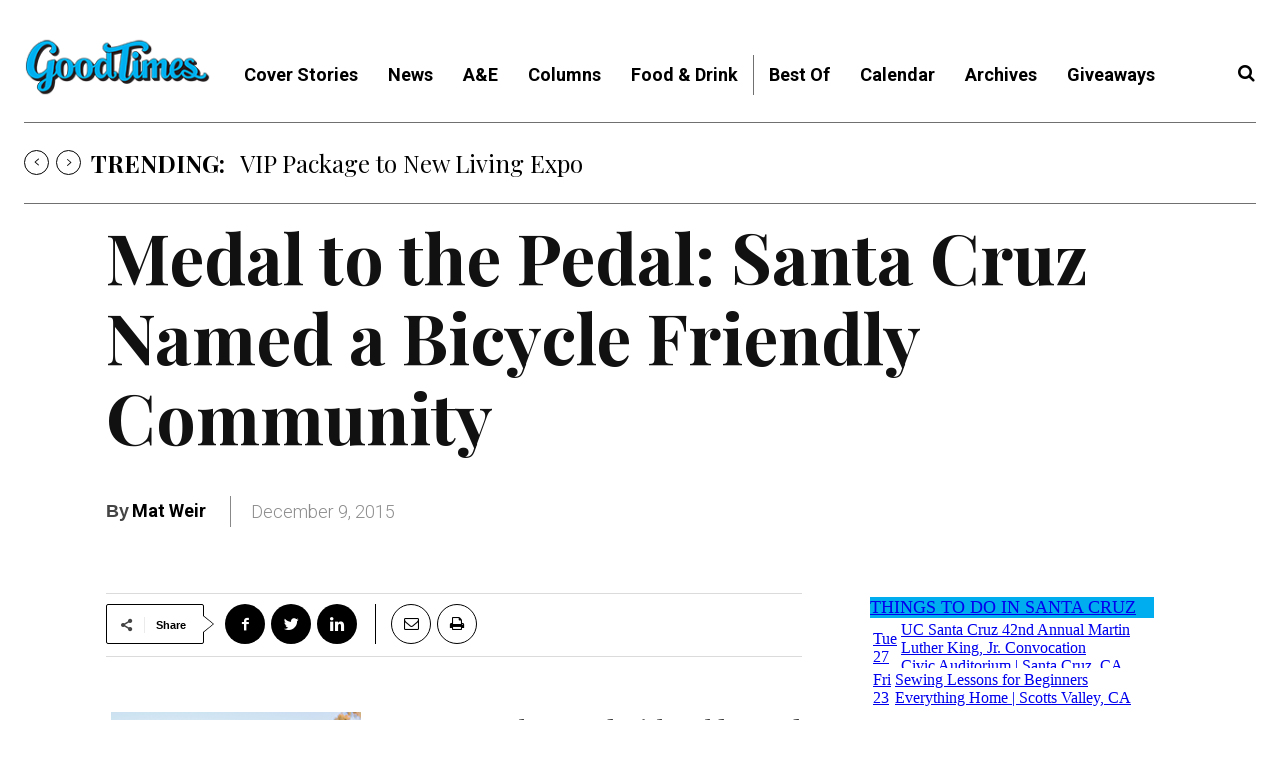

--- FILE ---
content_type: application/javascript
request_url: https://prism.app-us1.com/?a=67896802&u=https%3A%2F%2Fwww.goodtimes.sc%2Fmedal-to-the-pedal%2F
body_size: 122
content:
window.visitorGlobalObject=window.visitorGlobalObject||window.prismGlobalObject;window.visitorGlobalObject.setVisitorId('a5192d89-1614-4e38-a17a-37c04b9c751a', '67896802');window.visitorGlobalObject.setWhitelistedServices('tracking', '67896802');